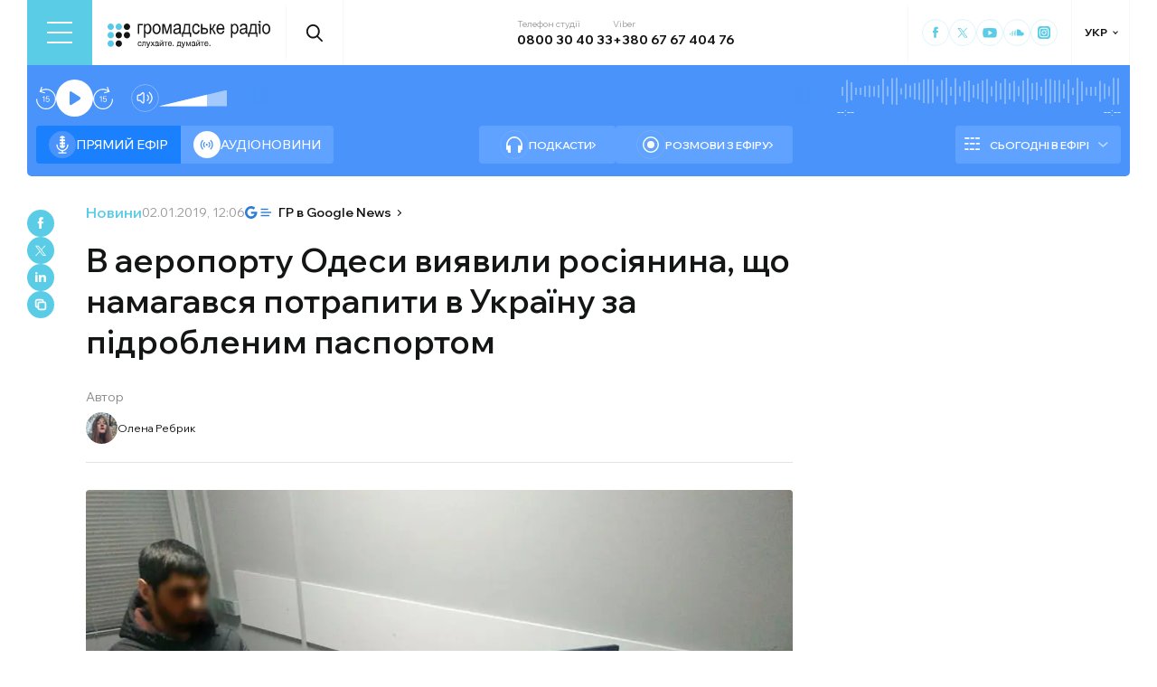

--- FILE ---
content_type: text/x-component
request_url: https://hromadske.radio/persons/olena-rebryk?_rsc=10oxg
body_size: -475
content:
0:["1768563008399",[["children",["locale","uk","d"],"children","persons",["persons",{"children":[["slug","olena-rebryk","d"],{"children":["__PAGE__",{}]},"$undefined","$undefined",true]}],null,null]]]


--- FILE ---
content_type: application/javascript; charset=UTF-8
request_url: https://hromadske.radio/_next/static/chunks/app/%5Blocale%5D/error-8a4289a538aac277.js
body_size: 1874
content:
(self.webpackChunk_N_E=self.webpackChunk_N_E||[]).push([[6816],{9444:function(e,t,n){Promise.resolve().then(n.bind(n,6367))},6367:function(e,t,n){"use strict";n.r(t),n.d(t,{ErrorContainer:function(){return a},default:function(){return i}});var r=n(7437),o=n(2265),c=n(1524),l=n.n(c),u=n(3598);function a(e){let{error:t,reset:n}=e,c=(0,u.QT)();return(0,o.useEffect)(()=>{console.error(t)},[t]),(0,r.jsx)("main",{children:(0,r.jsx)("div",{className:l().wrap,children:(0,r.jsxs)("div",{className:l().text_wrap,children:[(0,r.jsx)("h2",{className:l().title,children:c("common.not_found_title")}),(0,r.jsx)("p",{className:l().message,children:c("common.not_found_message_pre")}),(0,r.jsx)("button",{onClick:()=>n(),children:c("common.try_again")})]})})})}function i(e){let{error:t,reset:n,locale:o}=e;return(0,r.jsx)(u.e4,{locale:o,children:(0,r.jsx)(a,{error:t,reset:n})})}},3598:function(e,t,n){"use strict";n.d(t,{QT:function(){return r},Zt:function(){return l},e4:function(){return c},eV:function(){return a}});let{useI18n:r,useScopedI18n:o,I18nProviderClient:c,useChangeLocale:l,defineLocale:u,useCurrentLocale:a}=(0,n(3609).createI18nClient)({en:()=>n.e(45).then(n.bind(n,45)),ru:()=>n.e(3204).then(n.bind(n,3204)),uk:()=>n.e(5713).then(n.bind(n,5713))})},3609:function(e,t,n){"use strict";let r,o,c;var l=Object.create,u=Object.defineProperty,a=Object.getOwnPropertyDescriptor,i=Object.getOwnPropertyNames,s=Object.getOwnPropertySymbols,f=Object.getPrototypeOf,d=Object.prototype.hasOwnProperty,p=Object.prototype.propertyIsEnumerable,m=(e,t,n)=>t in e?u(e,t,{enumerable:!0,configurable:!0,writable:!0,value:n}):e[t]=n,b=(e,t)=>{for(var n in t||(t={}))d.call(t,n)&&m(e,n,t[n]);if(s)for(var n of s(t))p.call(t,n)&&m(e,n,t[n]);return e},h=(e,t,n,r)=>{if(t&&"object"==typeof t||"function"==typeof t)for(let o of i(t))d.call(e,o)||o===n||u(e,o,{get:()=>t[o],enumerable:!(r=a(t,o))||r.enumerable});return e},_={};((e,t)=>{for(var n in t)u(e,n,{get:t[n],enumerable:!0})})(_,{createI18nClient:()=>N}),e.exports=h(u({},"__esModule",{value:!0}),_),n(6810);var v=n(6463),j=(c=null!=(r=n(2265))?l(f(r)):{},h(!o&&r&&r.__esModule?c:u(c,"default",{value:r,enumerable:!0}),r)),g=function(e){let t=arguments.length>1&&void 0!==arguments[1]?arguments[1]:"";return Object.entries(e).reduce((e,n)=>{let[r,o]=n;return b(b({},e),"string"==typeof o?{[t+r]:o}:g(o,"".concat(t).concat(r,".")))},{})},y=e=>null,O=e=>null,w=new Map,P=n(2265),x=n(2265),k=n(2265);function E(e,t){let{localeContent:n,fallbackLocale:r}=e,o=r&&"string"==typeof n?r:Object.assign(null!=r?r:{},n),c=new Set(Object.keys(o).filter(e=>e.includes("#")).map(e=>e.split("#",1)[0])),l=new Intl.PluralRules(e.locale);return function(e){for(var n,r,u,a=arguments.length,i=Array(a>1?a-1:0),s=1;s<a;s++)i[s-1]=arguments[s];let f=i[0],d=!1;f&&"count"in f&&(t?c.has("".concat(t,".").concat(e)):c.has(e))&&(e="".concat(e,"#").concat(0===(n=f.count)?"zero":l.select(n)),d=!0);let p=t?o["".concat(t,".").concat(e)]:o[e];if(!p&&d){let t=e.split("#",1)[0];p=null==(r=o["".concat(t,"#other")]||e)?void 0:r.toString()}else p=null==(u=p||e)?void 0:u.toString();if(!f)return p;let m=!0,b=null==p?void 0:p.split(/({[^}]*})/).map((e,t)=>{let n=e.match(/{(.*)}/);if(n){let e=n[1],r=f[e];return(0,k.isValidElement)(r)?(m=!1,(0,k.cloneElement)(r,{key:"".concat(String(e),"-").concat(t)})):r}return e});return m?null==b?void 0:b.join(""):b}}var C=n(2265),I=n(6463),S=n(6463),M=n(2265);function N(e){let t=arguments.length>1&&void 0!==arguments[1]?arguments[1]:{},n=Object.keys(e),r=(0,P.createContext)(null),o=function(){var e;let r=(0,S.useParams)()[null!=(e=t.segmentName)?e:"locale"];return(0,M.useMemo)(()=>{for(let e of n)if(r===e)return e;O('Locale "'.concat(r,'" not found in locales (').concat(n.join(", "),'), returning "notFound()"')),(0,S.notFound)()},[r])};return{useI18n:function(){let e=(0,x.useContext)(r);if(!e)throw Error("`useI18n` must be used inside `I18nProvider`");return(0,x.useMemo)(()=>E(e,void 0),[e])},useScopedI18n:function(e){let t=(0,C.useContext)(r);if(!t)throw Error("`useI18n` must be used inside `I18nProvider`");return(0,C.useMemo)(()=>E(t,e),[t,e])},I18nProviderClient:function(e,t,n){function r(t){var r;let{locale:o,importLocale:c,children:l}=t,u=null!=(r=w.get(o))?r:(0,j.use)(c).default;w.has(o)||w.set(o,u);let a=(0,j.useMemo)(()=>({localeContent:g(u),fallbackLocale:n?g(n):void 0,locale:o}),[u,o]);return j.default.createElement(e.Provider,{value:a},l)}return function(e){let{locale:n,fallback:o,children:c}=e,l=t[n];return l||(O("The locale '".concat(n,"' is not supported. Defined locales are: [").concat(Object.keys(t).join(", "),"].")),(0,v.notFound)()),j.default.createElement(j.Suspense,{fallback:o},j.default.createElement(r,{locale:n,importLocale:l()},c))}}(r,e,t.fallbackLocale),I18nClientContext:r,useChangeLocale:function(n){let{push:r,refresh:c}=(0,I.useRouter)(),l=o(),u=(0,I.usePathname)(),a=(null==n?void 0:n.preserveSearchParams)?(0,I.useSearchParams)().toString():void 0,i=a?"?".concat(a):"",s=u;return t.basePath&&(s=s.replace(t.basePath,"")),s.startsWith("/".concat(l,"/"))?s=s.replace("/".concat(l,"/"),"/"):s==="/".concat(l)&&(s="/"),function(t){if(t===l)return;let n=e[t];if(!n){y("The locale '".concat(t,"' is not supported. Defined locales are: [").concat(Object.keys(e).join(", "),"]."));return}n().then(e=>{w.set(t,e.default),r("/".concat(t).concat(s).concat(i)),c()})}},defineLocale:function(e){return e},useCurrentLocale:o}}},6463:function(e,t,n){"use strict";n.r(t);var r=n(1169),o={};for(var c in r)"default"!==c&&(o[c]=(function(e){return r[e]}).bind(0,c));n.d(t,o)},6810:function(){},1524:function(e){e.exports={wrap:"not-found_wrap__yotAH",text_wrap:"not-found_text_wrap__Q543M",title:"not-found_title__Krb8j",message:"not-found_message__A_WOl",btn:"not-found_btn__0_peM"}}},function(e){e.O(0,[3394,2971,7023,1744],function(){return e(e.s=9444)}),_N_E=e.O()}]);